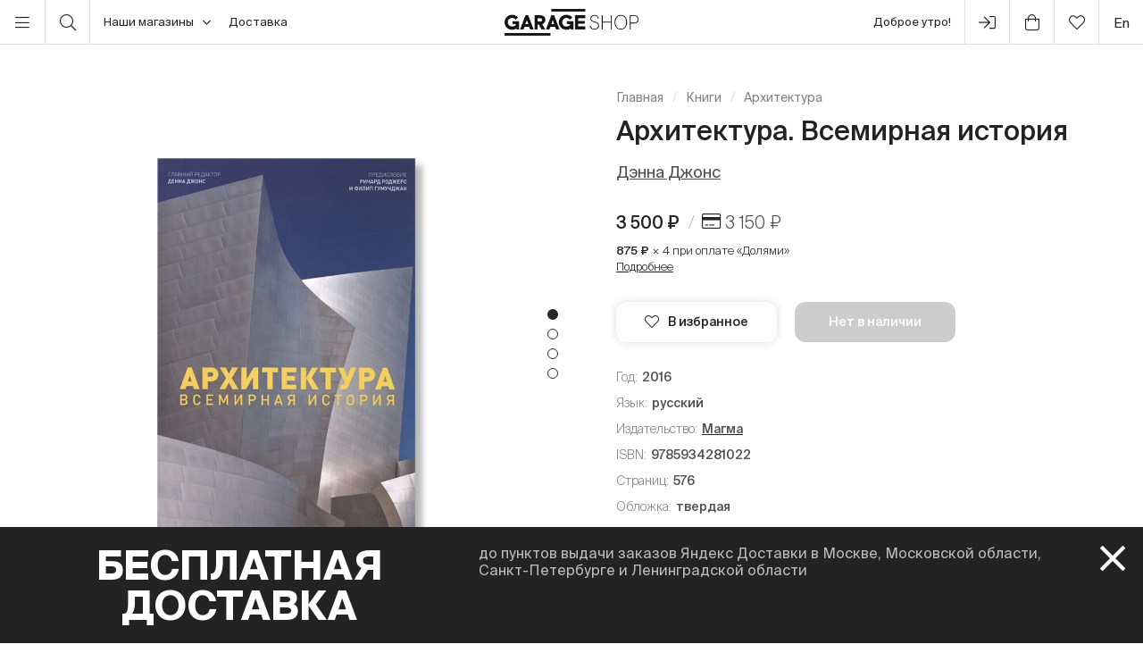

--- FILE ---
content_type: text/html; charset=UTF-8
request_url: https://shop.garagemca.org/ru/books/architecture/architecture-the-whole-story-4101.html
body_size: 23479
content:
<!DOCTYPE html>
<html lang="ru">
<head>
    <!-- Top.Mail.Ru counter -->
    <script type="text/javascript">
        var _tmr = window._tmr || (window._tmr = []);
        _tmr.push({id: "3583660", type: "pageView", start: (new Date()).getTime()});
        (function (d, w, id) {
            if (d.getElementById(id)) return;
            var ts = d.createElement("script"); ts.type = "text/javascript"; ts.async = true; ts.id = id;
            ts.src = "https://top-fwz1.mail.ru/js/code.js";
            var f = function () {var s = d.getElementsByTagName("script")[0]; s.parentNode.insertBefore(ts, s);};
            if (w.opera == "[object Opera]") { d.addEventListener("DOMContentLoaded", f, false); } else { f(); }
        })(document, window, "tmr-code");
    </script>
    <noscript><div><img src="https://top-fwz1.mail.ru/counter?id=3583660;js=na" style="position:absolute;left:-9999px;" alt="Top.Mail.Ru" /></div></noscript>
    <!-- /Top.Mail.Ru counter -->

    <meta charset="UTF-8">
    <meta http-equiv="X-UA-Compatible" content="IE=edge">
    <meta name="viewport" content="width=device-width, initial-scale=1, maximum-scale=1" />
    <meta name="facebook-domain-verification" content="jb7026weep05r3on57pqdm2jvxtl8b" />
    <meta name="csrf-param" content="_csrf">
<meta name="csrf-token" content="X1gupa_6undPPd24m7M5mmuAr1MFL2_b2FKJSeIJKI1mIFj3xY7_Wgl16u348HP2CPD2JXNOAL2bJvED0ERQ5w==">
    <title>Архитектура. Всемирная история | Архитектура | купить книги в магазине Музея «Гараж»</title>

    <link rel="icon" type="image/svg+xml" href="/static/img/favicon/favicon.svg">
    <link rel="apple-touch-icon" sizes="180x180" href="/static/img/favicon/apple-touch-icon.png">
    <link rel="icon" type="image/png" sizes="32x32" href="/static/img/favicon/favicon-32x32.png">
    <link rel="icon" type="image/png" sizes="16x16" href="/static/img/favicon/favicon-16x16.png">
    <link rel="shortcut icon" href="/static/img/favicon/favicon.ico">

    <meta property="og:title" content="Архитектура. Всемирная история | Архитектура | купить книги в магазине Музея «Гараж»">
<meta property="og:site_name" content="Garage Shop">
<meta property="og:url" content="https://shop.garagemca.org/ru/">
<meta property="og:type" content="website">
<meta property="og:locale" content="ru">
<meta property="og:description" content="Архитектура. Всемирная история в разделе Архитектура по выгодным ценам с бесплатной доставкой. Большой выбор книг и сувениров в магазине Музея «Гараж».">
<meta property="og:image" content="https://shop.garagemca.org/thumbs/d5/all_files-2f65-2f6597_c285b8661e4c864243af146a264c1633fb710f52.png_ogImage_.png">
<meta name="title" content="Архитектура. Всемирная история | Архитектура | купить книги в магазине Музея «Гараж»">
<meta name="description" content="Архитектура. Всемирная история в разделе Архитектура по выгодным ценам с бесплатной доставкой. Большой выбор книг и сувениров в магазине Музея «Гараж».">
<link href="/assets/css-compress/40acbd8f4c0f0ce506455b175de18c7b.css?v=1764057570" rel="stylesheet">
<script>var GarageDataLayer={"user_type":"guest","site_language":"ru","currency":"RUB","items":[],"cart":[]};</script>    <link rel="preload" as="font" crossorigin="crossorigin" type="font/woff2" href="/static/fonts/SuisseIntl-Regular.woff2"/>
    <link rel="preload" as="font" crossorigin="crossorigin" type="font/woff2" href="/static/fonts/SuisseIntl-Medium.woff2"/>
    <link rel="preload" as="font" crossorigin="crossorigin" type="font/woff2" href="/static/fonts/SuisseIntl-Light.woff2"/>
    <link rel="preload" as="font" crossorigin="crossorigin" type="font/woff2" href="/static/fonts/SuisseIntl-Bold.woff2"/>
    <link rel="preload" as="font" crossorigin="crossorigin" type="font/woff" href="/static/fonts/icons.ttf?1"/>

            <script type="text/javascript">!function(){var t=document.createElement("script");t.type="text/javascript",t.async=!0,t.src='https://vk.com/js/api/openapi.js?169',t.onload=function(){VK.Retargeting.Init("VK-RTRG-1452417-ZfsX"),VK.Retargeting.Hit()},document.head.appendChild(t)}();</script><noscript><img src="https://vk.com/rtrg?p=VK-RTRG-1452417-ZfsX" style="position:fixed; left:-999px;" alt=""/></noscript>
    
    </head>
<body>
<script>var customerModalEncrypted="H\/bmBhgmR39hj\/mNixnQKWBmKhnoKATcrhgDGsbNzsgUGs2cGWIfB\/pmKoS1Hwrhr\/bNB\/acj\/mNixn9lOnZKAS9Hwr053k6rLJ2H\/bmBhgLK\/pXjX9hB\/Z9K\/qcl35hHcxw9Gsu7cx9HxIDlsGtr30oKATcr\/ZDHwTLBse9KWnZjhr2GOe9lOIfHwr7jdq7GOeLKASfBxINGWe7BOy9zW07RWZfzOyZB1r2KOS9l\/IDHwT6KAe9rhgDGsbNzsgUGs2tr30mKdgnBxg9isgZHwT+lObDROJhr\/yNKOqIrZILjATorhgWGO0nRP9hO3pdBsgNsXRnKobuq\/u1e\/9APPScKsSgjLpebD61sWr1bDc8qWSTwDcT5OnTbo+XipDAsnBdK3aWBP59MaNu5Deub3T8OayHuq61GDmWbqu6bSTbesjIHwrtr30DlsG2GW0NjA5IroR7jo9cGo07GWQhHhkYR\/ZWr\/eQGseXHwToKATczO0mKoq2GWIQzs20rLJ2H\/bmBhgLK\/pXjX9hRoI1KwndjoInjxgolOSQRxnLBse9KWnZjhnQKWBmKhg1RspnlsTZRxrtr30mKdgnBxg9isgZHwT9RsN9rhgmR39hGASXB\/IcRsrcK\/IdlOJhr\/eQGseXHwToKATczOe7Kdb1KW6hr\/yNKOqIroenjAb7KOS1OW07RWZfswr2j\/0NGWS+KW0DRsrIrDqcKOpmKxr2GsS9KWe7KsgQRsbZHwT7RoGhr\/pnB\/IoKWenj1gNjoZNzsTZjsSmjoSDHwT9jdSZrLJYR\/ZWr\/eQGseXHwT+RO06zOTQKWeVrLJYzWbmBLJ2HxIDlsGtr367R\/ZWHhkYR\/ZWr\/eQGseXHwToKATczO0mKoq2GWIQzs20rLJ2H\/TnBFb7Khg9isgZHwTXBOTclsuhr\/eQGseXHwThB\/J2K\/ZdlFu2GdbfzO07RWZfrLJYlwgLK\/pXjX9hlOe7KhnfRsN9zse9RskhHL67lPCuZex69z7bLe\/r9zqYzWTnBFb7KLJ2HxIDlsGtr367R\/ZWHhkYzWR7jo9tHxIDlsG";
var base64ShuffledSymbols="lKjBiv2NhLDZod+mUVQcf7601Xkgx3ap\/FrT8z5eMHubwPqSOsGR9nWAJyECYIt4";</script>

<!-- Top.Mail.Ru counter -->
<script type="text/javascript">
var _tmr = window._tmr || (window._tmr = []);
_tmr.push({id: "3527226", type: "pageView", start: (new Date()).getTime()});
(function (d, w, id) {
  if (d.getElementById(id)) return;
  var ts = d.createElement("script"); ts.type = "text/javascript"; ts.async = true; ts.id = id;
  ts.src = "https://top-fwz1.mail.ru/js/code.js";
  var f = function () {var s = d.getElementsByTagName("script")[0]; s.parentNode.insertBefore(ts, s);};
  if (w.opera == "[object Opera]") { d.addEventListener("DOMContentLoaded", f, false); } else { f(); }
})(document, window, "tmr-code");
</script>
<noscript><div><img src="https://top-fwz1.mail.ru/counter?id=3527226;js=na" style="position:absolute;left:-9999px;" alt="Top.Mail.Ru" /></div></noscript>
<!-- /Top.Mail.Ru counter →-->

<script>
    window.getGreetingText = function () {
        let currentTime = ('0' + (new Date()).getHours()).slice(-2) + ':' + ('0' + (new Date()).getMinutes()).slice(-2);
        let text = 'Доброй ночи';

        if (currentTime >= '05:00' && currentTime <= '11:45') text = 'Доброе утро';
        if (currentTime >= '11:46' && currentTime <= '17:59') text = 'Добрый день';
        if (currentTime >= '18:00' && currentTime <= '23:29') text = 'Добрый вечер'

        return text;
    }
</script>

<div class="header">
    <div class="container full-width">
        <div class="left-bar">
            <div class="menu">
                <button class="open-menu"><i class="icon-bars"></i></button>
            </div>
            <div class="search">
                <button class="open-search"><i class="icon-search"></i></button>
            </div>
            <div class="delivery">
                <button class="click-tooltip" data-tippy-offset="[50,-5]" data-template="cityTooltip">
                    Наши магазины<i class="icon-angle-down"></i>
                </button>
                <span><a href="/ru/delivery/">Доставка</a></span>
            </div>
        </div>

        <div class="center-bar">
            <div class="logo"><a href="/ru/"><img src="/static/img/logo.png" width="150" height="30" alt="garage-shop"></a></div>
        </div>

        <div class="right-bar">
            <div class="hello">
                <span class="greeting"><script>document.write(window.getGreetingText())</script></span>
                !
            </div>
            <div class="user g-tooltip">
                                    <button type="button" class="modal-open" data-target="#modal-login"><i class="icon-next-step"></i></button>                    <div class="g-tooltip-body">
                       Войти в личный кабинет                    </div>
                            </div>

            <div class="cart g-tooltip">
                                <button type="button" class="open-cart"><i class="icon-shopping-bag"></i><sup></sup></button>                <div class="g-tooltip-body">
                    К оплате: <b class="header-basket-sum">0 ₽</b>
                </div>
            </div>
            <div class="favorites">
                <button class="open-favorite">
                                        <i class="icon-heart"></i><sup></sup>
                </button>
            </div>


            
<div class="lang">
    <a href="/en/books/architecture/architecture-the-whole-story-4101.html">en</a></div>
        </div>
    </div>
</div>


<div class="navigation">
    <div id="dsk-menu" class="main-menu masonry">
            <ul class="menu-first-level grid">
                            <li class="grid-item first-level-parent">
                    <a class="active" href="/ru/books/">Книги</a>
                                            <ul class="menu-second-level">
                                                            <li class=" ">
                                    <a class=" highlight" href="/ru/books/garage-publications/">Издательская программа Музея «Гараж»</a>
                                                                    </li>
                                                            <li class="second-level-parent ">
                                    <a class="">Искусство </a>
                                                                            <ul class="menu-third-level">
                                            <li>
                                                <a href="/ru/books/art/">Все</a>                                            </li>
                                                                                            <li>
                                                    <a href="/ru/books/art/museum-studies/">Музеология</a>                                                </li>
                                                                                            <li>
                                                    <a href="/ru/books/art/history-and-theory/">История и теория </a>                                                </li>
                                                                                            <li>
                                                    <a href="/ru/books/art/albums/">Альбомы</a>                                                </li>
                                                                                            <li>
                                                    <a href="/ru/books/art/biographies-and-memoirs/">Биографии и мемуары</a>                                                </li>
                                                                                            <li>
                                                    <a href="/ru/books/art/art-in-fiction/">Искусство в художественной литературе</a>                                                </li>
                                                                                    </ul>
                                                                    </li>
                                                            <li class=" ">
                                    <a class="active" href="/ru/books/architecture/">Архитектура</a>
                                                                    </li>
                                                            <li class="second-level-parent ">
                                    <a class="">Дизайн</a>
                                                                            <ul class="menu-third-level">
                                            <li>
                                                <a href="/ru/books/design/">Все</a>                                            </li>
                                                                                            <li>
                                                    <a href="/ru/books/design/interior/">Дизайн интерьера </a>                                                </li>
                                                                                            <li>
                                                    <a href="/ru/books/design/landscape-design/">Ландшафтный дизайн</a>                                                </li>
                                                                                            <li>
                                                    <a href="/ru/books/design/product-design/">Промышленный дизайн</a>                                                </li>
                                                                                            <li>
                                                    <a href="/ru/books/design/graphic-design/">Графический дизайн </a>                                                </li>
                                                                                            <li>
                                                    <a href="/ru/books/design/general-design/">История и теория дизайна</a>                                                </li>
                                                                                    </ul>
                                                                    </li>
                                                            <li class=" ">
                                    <a class="" href="/ru/books/photography/">Фотография</a>
                                                                    </li>
                                                            <li class=" ">
                                    <a class="" href="/ru/books/fashion/">Мода</a>
                                                                    </li>
                                                            <li class=" ">
                                    <a class="" href="/ru/books/cinema-and-theater/">Кино и театр</a>
                                                                    </li>
                                                            <li class=" ">
                                    <a class="" href="/ru/books/culture/">Культура</a>
                                                                    </li>
                                                            <li class=" ">
                                    <a class="" href="/ru/books/music/">Музыка</a>
                                                                    </li>
                                                            <li class=" ">
                                    <a class="" href="/ru/books/fiction/">Художественная литература</a>
                                                                    </li>
                                                            <li class=" ">
                                    <a class="" href="/ru/books/comics-and-graphic-novels/">Комиксы и графические романы</a>
                                                                    </li>
                                                            <li class=" ">
                                    <a class="" href="/ru/books/biography/">Биографии</a>
                                                                    </li>
                                                            <li class="second-level-parent ">
                                    <a class="">Для детей</a>
                                                                            <ul class="menu-third-level">
                                            <li>
                                                <a href="/ru/books/for-children/">Все</a>                                            </li>
                                                                                            <li>
                                                    <a href="/ru/books/for-children/fiction/">Художественная литература</a>                                                </li>
                                                                                            <li>
                                                    <a href="/ru/books/for-children/education-and-hobbies/">Обучение и хобби</a>                                                </li>
                                                                                            <li>
                                                    <a href="/ru/books/for-children/psychology/">Психология</a>                                                </li>
                                                                                            <li>
                                                    <a href="/ru/books/for-children/comics-and-graphic-novels/">Комиксы и графические романы</a>                                                </li>
                                                                                    </ul>
                                                                    </li>
                                                            <li class=" ">
                                    <a class="" href="/ru/books/non-fiction/">Нон-фикшн</a>
                                                                    </li>
                                                            <li class="second-level-parent ">
                                    <a class="">Хобби</a>
                                                                            <ul class="menu-third-level">
                                            <li>
                                                <a href="/ru/books/hobbies/">Все</a>                                            </li>
                                                                                            <li>
                                                    <a href="/ru/books/hobbies/cooking/">Кулинария</a>                                                </li>
                                                                                            <li>
                                                    <a href="/ru/books/hobbies/travelling/">Путешествия</a>                                                </li>
                                                                                            <li>
                                                    <a href="/ru/books/hobbies/creativity/">Творчество</a>                                                </li>
                                                                                            <li>
                                                    <a href="/ru/books/hobbies/art-of-writing/">Писательство</a>                                                </li>
                                                                                    </ul>
                                                                    </li>
                                                            <li class=" ">
                                    <a class="" href="/ru/books/magazines-and-newspapers/">Журналы и газеты</a>
                                                                    </li>
                                                            <li class=" ">
                                    <a class="" href="/ru/books/esoterica/">Эзотерика</a>
                                                                    </li>
                                                            <li class=" ">
                                    <a class="" href="/ru/books/bookinistry/">Букинистика</a>
                                                                    </li>
                                                            <li class=" offset">
                                    <a class="" href="/ru/books/digital-books/">Цифровые книги</a>
                                                                    </li>
                                                    </ul>
                                    </li>
                            <li class="grid-item first-level-parent">
                    <a href="/ru/gifts/">Сувениры и подарки</a>
                                            <ul class="menu-second-level">
                                                            <li class=" ">
                                    <a class="" href="/ru/gifts/sale/">Распродажа</a>
                                                                    </li>
                                                            <li class=" ">
                                    <a class="" href="/ru/gifts/gift-certificates/">Подарочные сертификаты</a>
                                                                    </li>
                                                            <li class=" ">
                                    <a class="" href="/ru/gifts/gift-wrap/">Подарочная упаковка</a>
                                                                    </li>
                                                            <li class="second-level-parent ">
                                    <a class="">Одежда</a>
                                                                            <ul class="menu-third-level">
                                            <li>
                                                <a href="/ru/gifts/clothes/">Все</a>                                            </li>
                                                                                            <li>
                                                    <a href="/ru/gifts/clothes/t-shirts/">Футболки</a>                                                </li>
                                                                                            <li>
                                                    <a href="/ru/gifts/clothes/sweatshirts/">Толстовки</a>                                                </li>
                                                                                    </ul>
                                                                    </li>
                                                            <li class=" ">
                                    <a class="" href="/ru/gifts/accessories/">Аксессуары</a>
                                                                    </li>
                                                            <li class=" ">
                                    <a class="" href="/ru/gifts/bags/">Сумки</a>
                                                                    </li>
                                                            <li class=" ">
                                    <a class="" href="/ru/gifts/stickers/">Наклейки</a>
                                                                    </li>
                                                            <li class=" ">
                                    <a class="" href="/ru/gifts/jewelry/">Украшения</a>
                                                                    </li>
                                                            <li class=" ">
                                    <a class="" href="/ru/gifts/for-the-home/">Для дома</a>
                                                                    </li>
                                                            <li class="second-level-parent ">
                                    <a class="">Канцелярия</a>
                                                                            <ul class="menu-third-level">
                                            <li>
                                                <a href="/ru/gifts/stationery/">Все</a>                                            </li>
                                                                                            <li>
                                                    <a href="/ru/gifts/stationery/notebooks-and-sketchbooks/">Блокноты и скетчбуки</a>                                                </li>
                                                                                            <li>
                                                    <a href="/ru/gifts/stationery/pencils-and-pens/">Карандаши и ручки</a>                                                </li>
                                                                                            <li>
                                                    <a href="/ru/gifts/stationery/files/">Папки</a>                                                </li>
                                                                                    </ul>
                                                                    </li>
                                                            <li class=" ">
                                    <a class="" href="/ru/gifts/lollipops/">Леденцы</a>
                                                                    </li>
                                                            <li class=" ">
                                    <a class="" href="/ru/gifts/cards/">Открытки</a>
                                                                    </li>
                                                            <li class=" ">
                                    <a class="" href="/ru/gifts/games/">Игры</a>
                                                                    </li>
                                                            <li class=" ">
                                    <a class="" href="/ru/gifts/for-children/">Для детей</a>
                                                                    </li>
                                                            <li class=" ">
                                    <a class="" href="/ru/gifts/badges/">Значки</a>
                                                                    </li>
                                                            <li class=" ">
                                    <a class="" href="/ru/gifts/posters/">Постеры</a>
                                                                    </li>
                                                            <li class=" ">
                                    <a class="" href="/ru/gifts/phone-cases/">Чехлы для телефонов</a>
                                                                    </li>
                                                            <li class=" ">
                                    <a class="" href="/ru/gifts/magnets/">Магниты</a>
                                                                    </li>
                                                            <li class=" ">
                                    <a class="" href="/ru/gifts/masks/">Маски</a>
                                                                    </li>
                                                    </ul>
                                    </li>
                            <li class="grid-item first-level-parent">
                    <a href="/ru/collections/">Коллекции</a>
                                            <ul class="menu-second-level">
                                                            <li class=" ">
                                    <a class="" href="/ru/collections/winter-collection/">ЗИМНЯЯ КОЛЛЕКЦИЯ </a>
                                                                    </li>
                                                            <li class=" ">
                                    <a class="" href="/ru/collections/objects-series-no-1-for-narkomfin-building/">Серия объектов № 1 для Дома Наркомфина</a>
                                                                    </li>
                                                            <li class=" ">
                                    <a class="" href="/ru/collections/sew-dept/">Музей современного искусства «Гараж» × Sew Dept </a>
                                                                    </li>
                                                            <li class=" ">
                                    <a class="" href="/ru/collections/narkomfin--mineral-weather/">Дом Наркомфина × Mineral Weather</a>
                                                                    </li>
                                                            <li class=" ">
                                    <a class="" href="/ru/collections/narkomfin--aadre/">Дом Наркомфина × AADRE</a>
                                                                    </li>
                                                            <li class=" ">
                                    <a class="" href="/ru/collections/solutions/">Лимитированная коллекция Музея современного искусства «Гараж» и творческого объединения .solutions</a>
                                                                    </li>
                                                            <li class=" ">
                                    <a class="" href="/ru/collections/garage--chandelier/">GARAGE × Люстра</a>
                                                                    </li>
                                                            <li class=" ">
                                    <a class="" href="/ru/collections/malyshki-1822/">Малышки 18:22</a>
                                                                    </li>
                                                            <li class=" ">
                                    <a class="" href="/ru/collections/world-gone-by/">Ушедший мир</a>
                                                                    </li>
                                                            <li class=" ">
                                    <a class="" href="/ru/collections/thomas-demand-mirror-without-memory/">Томас Деманд «Зеркало без памяти»</a>
                                                                    </li>
                                                            <li class=" ">
                                    <a class="" href="/ru/collections/special-collection-garage-academy/">Специальная коллекция «GARAGE ACADEMY»</a>
                                                                    </li>
                                                            <li class="second-level-parent ">
                                    <a class="">Архив коллекций</a>
                                                                            <ul class="menu-third-level">
                                            <li>
                                                <a href="/ru/collections/collections-archive/">Все</a>                                            </li>
                                                                                            <li>
                                                    <a href="/ru/collections/collections-archive/silver-jewelry-collection/">Коллекция украшений из серебра</a>                                                </li>
                                                                                            <li>
                                                    <a href="/ru/collections/collections-archive/leta--garage/">LETA × GARAGE</a>                                                </li>
                                                                                            <li>
                                                    <a href="/ru/collections/collections-archive/garage-10th-anniversary/">10-летие Музея</a>                                                </li>
                                                                                            <li>
                                                    <a href="/ru/collections/collections-archive/boris-matrosov/">Борис Матросов</a>                                                </li>
                                                                                            <li>
                                                    <a href="/ru/collections/collections-archive/damin-ortega-the-modern-garden/">Дамиан Ортега «Современный сад» </a>                                                </li>
                                                                                            <li>
                                                    <a href="/ru/collections/collections-archive/juergen-teller-zittern-auf-dem-sofa/">Юрген Теллер «Мандраж на диване»</a>                                                </li>
                                                                                            <li>
                                                    <a href="/ru/collections/collections-archive/takashi-murakami-under-the-radiation-falls/">Такаси Мураками «Будет ласковый дождь» </a>                                                </li>
                                                                                            <li>
                                                    <a href="/ru/collections/collections-archive/raymond-pettibon-the-cloud-of-misreading/">Реймонд Петтибон «Облако ложного прочтения»</a>                                                </li>
                                                                                            <li>
                                                    <a href="/ru/collections/collections-archive/david-adjaye-form-heft-material/">Дэвид Аджайе: форма, масса, материал</a>                                                </li>
                                                                                            <li>
                                                    <a href="/ru/collections/collections-archive/proof-francisco-goya-sergei-eisenstein-robert-longo/">«Свидетельства»: Франсиско Гойя, Сергей Эйзенштейн, Роберт Лонго</a>                                                </li>
                                                                                            <li>
                                                    <a href="/ru/collections/collections-archive/ugo-rondinone-your-age-and-my-age-and-the-age-of-the-rainbow/">Уго Рондиноне «Твой возраст и мой возраст и возраст радуги»</a>                                                </li>
                                                                                            <li>
                                                    <a href="/ru/collections/collections-archive/urs-fischer-small-axe/">Урс Фишер «Маленький топор»</a>                                                </li>
                                                                                            <li>
                                                    <a href="/ru/collections/collections-archive/the-fabric-of-felicity/">Ткань процветания</a>                                                </li>
                                                                                            <li>
                                                    <a href="/ru/collections/collections-archive/louise-bourgeois-structures-of-existence-the-cells/">Луиз Буржуа. Структуры бытия: клетки</a>                                                </li>
                                                                                            <li>
                                                    <a href="/ru/collections/collections-archive/viktor-pivovarov-the-snails-trail/">Виктор Пивоваров «След улитки»</a>                                                </li>
                                                                                            <li>
                                                    <a href="/ru/collections/collections-archive/garage--aded/">Garage × A.D.E.D.</a>                                                </li>
                                                                                            <li>
                                                    <a href="/ru/collections/collections-archive/we-treasure-our-lucid-dreams/">Мы храним наши белые сны</a>                                                </li>
                                                                                            <li>
                                                    <a href="/ru/collections/collections-archive/spirit-labor-duration-difficulty-and-affect/">Служба времени. О природе длительности, преодоления и аффекта</a>                                                </li>
                                                                                            <li>
                                                    <a href="/ru/collections/collections-archive/present-continuous/">Настоящее время, несовершенный вид</a>                                                </li>
                                                                                            <li>
                                                    <a href="/ru/collections/collections-archive/2nd-garage-triennial-of-russian-contemporary-art/">2-я Триеннале «Красивая ночь всех людей»</a>                                                </li>
                                                                                            <li>
                                                    <a href="/ru/collections/collections-archive/rasheed-araeen-a-retrospective/">Рашид Араин. Ретроспектива</a>                                                </li>
                                                                                            <li>
                                                    <a href="/ru/collections/collections-archive/pavel-pepperstein-the-human-as-a-frame-for-the-landscape/">Павел Пепперштейн «Человек как рамка для ландшафта» </a>                                                </li>
                                                                                            <li>
                                                    <a href="/ru/collections/collections-archive/marcel-broodthaers-poetry-and-images/">Марсель Бротарс. Поэзия и образы</a>                                                </li>
                                                                                            <li>
                                                    <a href="/ru/collections/collections-archive/atelier-eb-passer-by/">Atelier E.B «Прохожий»</a>                                                </li>
                                                                                            <li>
                                                    <a href="/ru/collections/collections-archive/the-coming-world-ecology-as-the-new-politics-20302100/">Грядущий мир: экология как новая политика. 2030–2100</a>                                                </li>
                                                                                            <li>
                                                    <a href="/ru/collections/collections-archive/assuming-distance-speculations-fakes-and-predictions-in-the-age-of-the-coronacene/">Выбирая дистанцию: спекуляции, фейки, прогнозы в эпоху коронацена</a>                                                </li>
                                                                                    </ul>
                                                                    </li>
                                                            <li class=" ">
                                    <a class="" href="/ru/collections/new-year-gifts/">Новогодние подарки</a>
                                                                    </li>
                                                            <li class=" offset">
                                    <a class="" href="/ru/collections/garage-basic/">Garage Basic </a>
                                                                    </li>
                                                            <li class=" ">
                                    <a class="" href="/ru/collections/garage-green/">Garage Green</a>
                                                                    </li>
                                                            <li class=" ">
                                    <a class="" href="/ru/collections/garage-endowment-fund/">GARAGE ENDOWMENT FUND</a>
                                                                    </li>
                                                            <li class=" ">
                                    <a class="" href="/ru/collections/garage-cat/">Кот Гараж</a>
                                                                    </li>
                                                            <li class=" ">
                                    <a class="" href="/ru/collections/everything-you-need-for-exploring-the-city/">Все, что нужно для прогулок по городу</a>
                                                                    </li>
                                                            <li class=" ">
                                    <a class="" href="/ru/collections/selected/">Избранное</a>
                                                                    </li>
                                                            <li class=" ">
                                    <a class="" href="/ru/collections/open-storage/">Открытое хранение</a>
                                                                    </li>
                                                    </ul>
                                    </li>
                            <li class="grid-item first-level-parent">
                    <a href="/ru/limited-editions/">Limited Editions</a>
                                            <ul class="menu-second-level">
                                                            <li class=" ">
                                    <a class="" href="/ru/limited-editions/artem-lyapin/">Артем Ляпин</a>
                                                                    </li>
                                                            <li class=" ">
                                    <a class="" href="/ru/limited-editions/mikhail-dobrovolsky/">Михаил Добровольский</a>
                                                                    </li>
                                                            <li class=" ">
                                    <a class="" href="/ru/limited-editions/ulyana-podkorytova-and-masha-yeskina/">Ульяна Подкорытова и Маша Еськина</a>
                                                                    </li>
                                                            <li class=" ">
                                    <a class="" href="/ru/limited-editions/pavel-pepperstein/">Павел Пепперштейн</a>
                                                                    </li>
                                                            <li class=" ">
                                    <a class="" href="/ru/limited-editions/victor-pivovarov/">Виктор Пивоваров</a>
                                                                    </li>
                                                            <li class=" ">
                                    <a class="" href="/ru/limited-editions/anton-kushaev/">Антон Кушаев</a>
                                                                    </li>
                                                            <li class=" ">
                                    <a class="" href="/ru/limited-editions/takashi-murakami/">Такаси Мураками</a>
                                                                    </li>
                                                    </ul>
                                    </li>
                    </ul>
        </div>

    <div id="mbl-menu" class="dl-menuwrapper">
            <ul class="dl-menu">
                            <li>
                    <a class="active">Книги</a>
                                            <ul class="dl-submenu">
                            <li class="dl-back"><a href="#">Назад</a></li>
                            <li>
                                <a class="active" href="/ru/books/">Все</a>                            </li>
                                                            <li>
                                    <a class=" highlight" href="/ru/books/garage-publications/">Издательская программа Музея «Гараж»</a>
                                                                    </li>
                                                            <li>
                                    <a class="">Искусство </a>
                                                                            <ul class="dl-submenu">
                                            <li class="dl-back"><a href="#">Назад</a></li>
                                            <li>
                                                <a href="/ru/books/art/">Все</a>                                            </li>
                                                                                            <li>
                                                    <a href="/ru/books/art/museum-studies/">Музеология</a>                                                </li>
                                                                                            <li>
                                                    <a href="/ru/books/art/history-and-theory/">История и теория </a>                                                </li>
                                                                                            <li>
                                                    <a href="/ru/books/art/albums/">Альбомы</a>                                                </li>
                                                                                            <li>
                                                    <a href="/ru/books/art/biographies-and-memoirs/">Биографии и мемуары</a>                                                </li>
                                                                                            <li>
                                                    <a href="/ru/books/art/art-in-fiction/">Искусство в художественной литературе</a>                                                </li>
                                                                                    </ul>
                                                                    </li>
                                                            <li>
                                    <a class="active" href="/ru/books/architecture/">Архитектура</a>
                                                                    </li>
                                                            <li>
                                    <a class="">Дизайн</a>
                                                                            <ul class="dl-submenu">
                                            <li class="dl-back"><a href="#">Назад</a></li>
                                            <li>
                                                <a href="/ru/books/design/">Все</a>                                            </li>
                                                                                            <li>
                                                    <a href="/ru/books/design/interior/">Дизайн интерьера </a>                                                </li>
                                                                                            <li>
                                                    <a href="/ru/books/design/landscape-design/">Ландшафтный дизайн</a>                                                </li>
                                                                                            <li>
                                                    <a href="/ru/books/design/product-design/">Промышленный дизайн</a>                                                </li>
                                                                                            <li>
                                                    <a href="/ru/books/design/graphic-design/">Графический дизайн </a>                                                </li>
                                                                                            <li>
                                                    <a href="/ru/books/design/general-design/">История и теория дизайна</a>                                                </li>
                                                                                    </ul>
                                                                    </li>
                                                            <li>
                                    <a class="" href="/ru/books/photography/">Фотография</a>
                                                                    </li>
                                                            <li>
                                    <a class="" href="/ru/books/fashion/">Мода</a>
                                                                    </li>
                                                            <li>
                                    <a class="" href="/ru/books/cinema-and-theater/">Кино и театр</a>
                                                                    </li>
                                                            <li>
                                    <a class="" href="/ru/books/culture/">Культура</a>
                                                                    </li>
                                                            <li>
                                    <a class="" href="/ru/books/music/">Музыка</a>
                                                                    </li>
                                                            <li>
                                    <a class="" href="/ru/books/fiction/">Художественная литература</a>
                                                                    </li>
                                                            <li>
                                    <a class="" href="/ru/books/comics-and-graphic-novels/">Комиксы и графические романы</a>
                                                                    </li>
                                                            <li>
                                    <a class="" href="/ru/books/biography/">Биографии</a>
                                                                    </li>
                                                            <li>
                                    <a class="">Для детей</a>
                                                                            <ul class="dl-submenu">
                                            <li class="dl-back"><a href="#">Назад</a></li>
                                            <li>
                                                <a href="/ru/books/for-children/">Все</a>                                            </li>
                                                                                            <li>
                                                    <a href="/ru/books/for-children/fiction/">Художественная литература</a>                                                </li>
                                                                                            <li>
                                                    <a href="/ru/books/for-children/education-and-hobbies/">Обучение и хобби</a>                                                </li>
                                                                                            <li>
                                                    <a href="/ru/books/for-children/psychology/">Психология</a>                                                </li>
                                                                                            <li>
                                                    <a href="/ru/books/for-children/comics-and-graphic-novels/">Комиксы и графические романы</a>                                                </li>
                                                                                    </ul>
                                                                    </li>
                                                            <li>
                                    <a class="" href="/ru/books/non-fiction/">Нон-фикшн</a>
                                                                    </li>
                                                            <li>
                                    <a class="">Хобби</a>
                                                                            <ul class="dl-submenu">
                                            <li class="dl-back"><a href="#">Назад</a></li>
                                            <li>
                                                <a href="/ru/books/hobbies/">Все</a>                                            </li>
                                                                                            <li>
                                                    <a href="/ru/books/hobbies/cooking/">Кулинария</a>                                                </li>
                                                                                            <li>
                                                    <a href="/ru/books/hobbies/travelling/">Путешествия</a>                                                </li>
                                                                                            <li>
                                                    <a href="/ru/books/hobbies/creativity/">Творчество</a>                                                </li>
                                                                                            <li>
                                                    <a href="/ru/books/hobbies/art-of-writing/">Писательство</a>                                                </li>
                                                                                    </ul>
                                                                    </li>
                                                            <li>
                                    <a class="" href="/ru/books/magazines-and-newspapers/">Журналы и газеты</a>
                                                                    </li>
                                                            <li>
                                    <a class="" href="/ru/books/esoterica/">Эзотерика</a>
                                                                    </li>
                                                            <li>
                                    <a class="" href="/ru/books/bookinistry/">Букинистика</a>
                                                                    </li>
                                                            <li>
                                    <a class="" href="/ru/books/digital-books/">Цифровые книги</a>
                                                                    </li>
                                                    </ul>
                                    </li>
                            <li>
                    <a>Сувениры и подарки</a>
                                            <ul class="dl-submenu">
                            <li class="dl-back"><a href="#">Назад</a></li>
                            <li>
                                <a href="/ru/gifts/">Все</a>                            </li>
                                                            <li>
                                    <a class="" href="/ru/gifts/sale/">Распродажа</a>
                                                                    </li>
                                                            <li>
                                    <a class="" href="/ru/gifts/gift-certificates/">Подарочные сертификаты</a>
                                                                    </li>
                                                            <li>
                                    <a class="" href="/ru/gifts/gift-wrap/">Подарочная упаковка</a>
                                                                    </li>
                                                            <li>
                                    <a class="">Одежда</a>
                                                                            <ul class="dl-submenu">
                                            <li class="dl-back"><a href="#">Назад</a></li>
                                            <li>
                                                <a href="/ru/gifts/clothes/">Все</a>                                            </li>
                                                                                            <li>
                                                    <a href="/ru/gifts/clothes/t-shirts/">Футболки</a>                                                </li>
                                                                                            <li>
                                                    <a href="/ru/gifts/clothes/sweatshirts/">Толстовки</a>                                                </li>
                                                                                    </ul>
                                                                    </li>
                                                            <li>
                                    <a class="" href="/ru/gifts/accessories/">Аксессуары</a>
                                                                    </li>
                                                            <li>
                                    <a class="" href="/ru/gifts/bags/">Сумки</a>
                                                                    </li>
                                                            <li>
                                    <a class="" href="/ru/gifts/stickers/">Наклейки</a>
                                                                    </li>
                                                            <li>
                                    <a class="" href="/ru/gifts/jewelry/">Украшения</a>
                                                                    </li>
                                                            <li>
                                    <a class="" href="/ru/gifts/for-the-home/">Для дома</a>
                                                                    </li>
                                                            <li>
                                    <a class="">Канцелярия</a>
                                                                            <ul class="dl-submenu">
                                            <li class="dl-back"><a href="#">Назад</a></li>
                                            <li>
                                                <a href="/ru/gifts/stationery/">Все</a>                                            </li>
                                                                                            <li>
                                                    <a href="/ru/gifts/stationery/notebooks-and-sketchbooks/">Блокноты и скетчбуки</a>                                                </li>
                                                                                            <li>
                                                    <a href="/ru/gifts/stationery/pencils-and-pens/">Карандаши и ручки</a>                                                </li>
                                                                                            <li>
                                                    <a href="/ru/gifts/stationery/files/">Папки</a>                                                </li>
                                                                                    </ul>
                                                                    </li>
                                                            <li>
                                    <a class="" href="/ru/gifts/lollipops/">Леденцы</a>
                                                                    </li>
                                                            <li>
                                    <a class="" href="/ru/gifts/cards/">Открытки</a>
                                                                    </li>
                                                            <li>
                                    <a class="" href="/ru/gifts/games/">Игры</a>
                                                                    </li>
                                                            <li>
                                    <a class="" href="/ru/gifts/for-children/">Для детей</a>
                                                                    </li>
                                                            <li>
                                    <a class="" href="/ru/gifts/badges/">Значки</a>
                                                                    </li>
                                                            <li>
                                    <a class="" href="/ru/gifts/posters/">Постеры</a>
                                                                    </li>
                                                            <li>
                                    <a class="" href="/ru/gifts/phone-cases/">Чехлы для телефонов</a>
                                                                    </li>
                                                            <li>
                                    <a class="" href="/ru/gifts/magnets/">Магниты</a>
                                                                    </li>
                                                            <li>
                                    <a class="" href="/ru/gifts/masks/">Маски</a>
                                                                    </li>
                                                    </ul>
                                    </li>
                            <li>
                    <a>Коллекции</a>
                                            <ul class="dl-submenu">
                            <li class="dl-back"><a href="#">Назад</a></li>
                            <li>
                                <a href="/ru/collections/">Все</a>                            </li>
                                                            <li>
                                    <a class="" href="/ru/collections/winter-collection/">ЗИМНЯЯ КОЛЛЕКЦИЯ </a>
                                                                    </li>
                                                            <li>
                                    <a class="" href="/ru/collections/objects-series-no-1-for-narkomfin-building/">Серия объектов № 1 для Дома Наркомфина</a>
                                                                    </li>
                                                            <li>
                                    <a class="" href="/ru/collections/sew-dept/">Музей современного искусства «Гараж» × Sew Dept </a>
                                                                    </li>
                                                            <li>
                                    <a class="" href="/ru/collections/narkomfin--mineral-weather/">Дом Наркомфина × Mineral Weather</a>
                                                                    </li>
                                                            <li>
                                    <a class="" href="/ru/collections/narkomfin--aadre/">Дом Наркомфина × AADRE</a>
                                                                    </li>
                                                            <li>
                                    <a class="" href="/ru/collections/solutions/">Лимитированная коллекция Музея современного искусства «Гараж» и творческого объединения .solutions</a>
                                                                    </li>
                                                            <li>
                                    <a class="" href="/ru/collections/garage--chandelier/">GARAGE × Люстра</a>
                                                                    </li>
                                                            <li>
                                    <a class="" href="/ru/collections/malyshki-1822/">Малышки 18:22</a>
                                                                    </li>
                                                            <li>
                                    <a class="" href="/ru/collections/world-gone-by/">Ушедший мир</a>
                                                                    </li>
                                                            <li>
                                    <a class="" href="/ru/collections/thomas-demand-mirror-without-memory/">Томас Деманд «Зеркало без памяти»</a>
                                                                    </li>
                                                            <li>
                                    <a class="" href="/ru/collections/special-collection-garage-academy/">Специальная коллекция «GARAGE ACADEMY»</a>
                                                                    </li>
                                                            <li>
                                    <a class="">Архив коллекций</a>
                                                                            <ul class="dl-submenu">
                                            <li class="dl-back"><a href="#">Назад</a></li>
                                            <li>
                                                <a href="/ru/collections/collections-archive/">Все</a>                                            </li>
                                                                                            <li>
                                                    <a href="/ru/collections/collections-archive/silver-jewelry-collection/">Коллекция украшений из серебра</a>                                                </li>
                                                                                            <li>
                                                    <a href="/ru/collections/collections-archive/leta--garage/">LETA × GARAGE</a>                                                </li>
                                                                                            <li>
                                                    <a href="/ru/collections/collections-archive/garage-10th-anniversary/">10-летие Музея</a>                                                </li>
                                                                                            <li>
                                                    <a href="/ru/collections/collections-archive/boris-matrosov/">Борис Матросов</a>                                                </li>
                                                                                            <li>
                                                    <a href="/ru/collections/collections-archive/damin-ortega-the-modern-garden/">Дамиан Ортега «Современный сад» </a>                                                </li>
                                                                                            <li>
                                                    <a href="/ru/collections/collections-archive/juergen-teller-zittern-auf-dem-sofa/">Юрген Теллер «Мандраж на диване»</a>                                                </li>
                                                                                            <li>
                                                    <a href="/ru/collections/collections-archive/takashi-murakami-under-the-radiation-falls/">Такаси Мураками «Будет ласковый дождь» </a>                                                </li>
                                                                                            <li>
                                                    <a href="/ru/collections/collections-archive/raymond-pettibon-the-cloud-of-misreading/">Реймонд Петтибон «Облако ложного прочтения»</a>                                                </li>
                                                                                            <li>
                                                    <a href="/ru/collections/collections-archive/david-adjaye-form-heft-material/">Дэвид Аджайе: форма, масса, материал</a>                                                </li>
                                                                                            <li>
                                                    <a href="/ru/collections/collections-archive/proof-francisco-goya-sergei-eisenstein-robert-longo/">«Свидетельства»: Франсиско Гойя, Сергей Эйзенштейн, Роберт Лонго</a>                                                </li>
                                                                                            <li>
                                                    <a href="/ru/collections/collections-archive/ugo-rondinone-your-age-and-my-age-and-the-age-of-the-rainbow/">Уго Рондиноне «Твой возраст и мой возраст и возраст радуги»</a>                                                </li>
                                                                                            <li>
                                                    <a href="/ru/collections/collections-archive/urs-fischer-small-axe/">Урс Фишер «Маленький топор»</a>                                                </li>
                                                                                            <li>
                                                    <a href="/ru/collections/collections-archive/the-fabric-of-felicity/">Ткань процветания</a>                                                </li>
                                                                                            <li>
                                                    <a href="/ru/collections/collections-archive/louise-bourgeois-structures-of-existence-the-cells/">Луиз Буржуа. Структуры бытия: клетки</a>                                                </li>
                                                                                            <li>
                                                    <a href="/ru/collections/collections-archive/viktor-pivovarov-the-snails-trail/">Виктор Пивоваров «След улитки»</a>                                                </li>
                                                                                            <li>
                                                    <a href="/ru/collections/collections-archive/garage--aded/">Garage × A.D.E.D.</a>                                                </li>
                                                                                            <li>
                                                    <a href="/ru/collections/collections-archive/we-treasure-our-lucid-dreams/">Мы храним наши белые сны</a>                                                </li>
                                                                                            <li>
                                                    <a href="/ru/collections/collections-archive/spirit-labor-duration-difficulty-and-affect/">Служба времени. О природе длительности, преодоления и аффекта</a>                                                </li>
                                                                                            <li>
                                                    <a href="/ru/collections/collections-archive/present-continuous/">Настоящее время, несовершенный вид</a>                                                </li>
                                                                                            <li>
                                                    <a href="/ru/collections/collections-archive/2nd-garage-triennial-of-russian-contemporary-art/">2-я Триеннале «Красивая ночь всех людей»</a>                                                </li>
                                                                                            <li>
                                                    <a href="/ru/collections/collections-archive/rasheed-araeen-a-retrospective/">Рашид Араин. Ретроспектива</a>                                                </li>
                                                                                            <li>
                                                    <a href="/ru/collections/collections-archive/pavel-pepperstein-the-human-as-a-frame-for-the-landscape/">Павел Пепперштейн «Человек как рамка для ландшафта» </a>                                                </li>
                                                                                            <li>
                                                    <a href="/ru/collections/collections-archive/marcel-broodthaers-poetry-and-images/">Марсель Бротарс. Поэзия и образы</a>                                                </li>
                                                                                            <li>
                                                    <a href="/ru/collections/collections-archive/atelier-eb-passer-by/">Atelier E.B «Прохожий»</a>                                                </li>
                                                                                            <li>
                                                    <a href="/ru/collections/collections-archive/the-coming-world-ecology-as-the-new-politics-20302100/">Грядущий мир: экология как новая политика. 2030–2100</a>                                                </li>
                                                                                            <li>
                                                    <a href="/ru/collections/collections-archive/assuming-distance-speculations-fakes-and-predictions-in-the-age-of-the-coronacene/">Выбирая дистанцию: спекуляции, фейки, прогнозы в эпоху коронацена</a>                                                </li>
                                                                                    </ul>
                                                                    </li>
                                                            <li>
                                    <a class="" href="/ru/collections/new-year-gifts/">Новогодние подарки</a>
                                                                    </li>
                                                            <li>
                                    <a class="" href="/ru/collections/garage-basic/">Garage Basic </a>
                                                                    </li>
                                                            <li>
                                    <a class="" href="/ru/collections/garage-green/">Garage Green</a>
                                                                    </li>
                                                            <li>
                                    <a class="" href="/ru/collections/garage-endowment-fund/">GARAGE ENDOWMENT FUND</a>
                                                                    </li>
                                                            <li>
                                    <a class="" href="/ru/collections/garage-cat/">Кот Гараж</a>
                                                                    </li>
                                                            <li>
                                    <a class="" href="/ru/collections/everything-you-need-for-exploring-the-city/">Все, что нужно для прогулок по городу</a>
                                                                    </li>
                                                            <li>
                                    <a class="" href="/ru/collections/selected/">Избранное</a>
                                                                    </li>
                                                            <li>
                                    <a class="" href="/ru/collections/open-storage/">Открытое хранение</a>
                                                                    </li>
                                                    </ul>
                                    </li>
                            <li>
                    <a>Limited Editions</a>
                                            <ul class="dl-submenu">
                            <li class="dl-back"><a href="#">Назад</a></li>
                            <li>
                                <a href="/ru/limited-editions/">Все</a>                            </li>
                                                            <li>
                                    <a class="" href="/ru/limited-editions/artem-lyapin/">Артем Ляпин</a>
                                                                    </li>
                                                            <li>
                                    <a class="" href="/ru/limited-editions/mikhail-dobrovolsky/">Михаил Добровольский</a>
                                                                    </li>
                                                            <li>
                                    <a class="" href="/ru/limited-editions/ulyana-podkorytova-and-masha-yeskina/">Ульяна Подкорытова и Маша Еськина</a>
                                                                    </li>
                                                            <li>
                                    <a class="" href="/ru/limited-editions/pavel-pepperstein/">Павел Пепперштейн</a>
                                                                    </li>
                                                            <li>
                                    <a class="" href="/ru/limited-editions/victor-pivovarov/">Виктор Пивоваров</a>
                                                                    </li>
                                                            <li>
                                    <a class="" href="/ru/limited-editions/anton-kushaev/">Антон Кушаев</a>
                                                                    </li>
                                                            <li>
                                    <a class="" href="/ru/limited-editions/takashi-murakami/">Такаси Мураками</a>
                                                                    </li>
                                                    </ul>
                                    </li>
            
            <li class="mobile-delivery-link"><a href="/ru/delivery/">Доставка</a></li>
            <li class="mobile-contact-link"><a href="/ru/contacts/">Контакты</a></li>
            <li class="mobile-corporate-clients-link"><a href="/ru/corporate-clients/">Корпоративным клиентам</a></li>

            <li>
<div class="lang">
    <a href="/en/books/architecture/architecture-the-whole-story-4101.html">en</a></div>
</li>
        </ul>
        </div>
</div>



<div class="search-page">
    <div class="container full-width">
        <div class="form">
            <input type="text" name="search" placeholder="Поиск..." autocomplete="off">            <i class="icon-search"></i>
        </div>
        <div class="filter">
            <div class="list">
                <ul>
                    <li><a href="#" data-type="" class="active">все</a></li>
                    <li><a href="#" data-type="BOOK">книги</a></li>
                    <li><a href="#" data-type="SOUVENIR">сувениры</a></li>
                </ul>
            </div>
        </div>
        <div class="products"></div>
    </div>
</div>
<div id="cityTooltip">
    <div class="city-tooltip">
        <div class="item"><div><b>Москва</b><br/><span>Парк Горького</span><br/><span>Крымский вал, 9 строение, 32</span></div><a href="tel:+74956450521" data-pjax="0">+7 (495) 645-05-21</a><a class="more modal-open" href="javascript:void(0);" data-pjax="0" data-target="#modal-delivery-address-moscow" data-map-id="ya-map-moscow">Варианты проезда</a></div><div class="item"><div><b>Москва</b><br/><span>Дом Наркомфина</span><br/><span>Новинский бульвар, д. 25, к. 1</span></div><a href="tel:+74955327354" data-pjax="0">+7 (495) 532-73-54</a><a class="more modal-open" href="javascript:void(0);" data-pjax="0" data-target="#modal-delivery-address-moscow2" data-map-id="ya-map-moscow2">Варианты проезда</a></div><div class="item"><div><b>Санкт-Петербург</b><br/>остров Новая Голландия<br/>наб. Адмиралтейского канала, д. 2А</div><a href="tel:+78122071271" data-pjax="0">+7 (812) 207-12-71</a><a class="more modal-open" href="javascript:void(0);" data-pjax="0" data-target="#modal-delivery-address-saint-petersburg" data-map-id="ya-map-saint-petersburg">Варианты проезда</a></div>    </div>
</div>




<div class="checkout-sidebar cart-sidebar in-header">
    <div class="details">
        <div class="caption">
            <div class="title-h4">Корзина</div>

            <div class="count">Товаров: <b>0</b></div>

                            <div class="close"><button class="close-cart-sidebar" type="button"><i class="icon-times"></i></button></div>
                    </div>
        <div class="products">
            <div class="list">
                        </div>
        </div>
            
    </div>
</div>


<div class="checkout-sidebar favorite-sidebar">
    <div class="details">
        <div class="caption">
            <div class="title-h4">Избранное</div>
            <div class="count">Товаров: <b>0</b></div>
            <div class="close"><button class="close-favorite-sidebar"><i class="icon-times"></i></button></div>
        </div>
        <div class="products">
            <div class="list">
                            </div>
        </div>
            </div>
</div>


<div class="main-content">
    <div class="wrapper">
        
<div id="pjax-13" data-pjax-container="" data-pjax-replace-state data-pjax-timeout="1000">
<div class="product-page">
    <div class="block gallery">
        
<div class="vertical-slider">
            <div class="item first">
            <picture>
                <source srcset="https://shop.garagemca.org/thumbs/d5/all_files-2f65-2f6597_c60400bd2d7785b6ce2610d62eca0e2608d92729.png_productPageX1__1.webp 1x, https://shop.garagemca.org/thumbs/d5/all_files-2f65-2f6597_4c333edf44adf91480572391907d9521436ccca1.png_productPageX2__1.webp 2x" media="(min-width: 768px)">
                <source srcset="https://shop.garagemca.org/thumbs/d5/all_files-2f65-2f6597_01e70dca80a1849141f61d17c265e7830f3b2273.png_productPageMobileX1__1.webp 1x, https://shop.garagemca.org/thumbs/d5/all_files-2f65-2f6597_4ed7208e0913ae10ede3f998efe379ecf7b0d3f0.png_productPageMobileX2__1.webp 2x, https://shop.garagemca.org/thumbs/d5/all_files-2f65-2f6597_4ee14b18181a56a4a35323baa34003bea63f9525.png_productPageMobileX3__1.webp 3x" media="(min-width: 320px)">
                <img src="https://shop.garagemca.org/thumbs/d5/all_files-2f65-2f6597_73862b8de1a8e33bb3b5a38ea77ca6b3005c291f.png_originalSize__1.webp" alt="" width="2000" height="2000">
            </picture>
        </div>
            <div class="item ">
            <picture>
                <source srcset="https://shop.garagemca.org/thumbs/6b/all_files-2f67-2f6768_e5ae5af2ac4428efa96217192bf2db50ed415add.JPG_productPageX1__1.webp 1x, https://shop.garagemca.org/thumbs/6b/all_files-2f67-2f6768_0d26e989982af16791516301cbf50ae58d28a690.JPG_productPageX2__1.webp 2x" media="(min-width: 768px)">
                <source srcset="https://shop.garagemca.org/thumbs/6b/all_files-2f67-2f6768_20504390ae1567db2f0c9183a8883ca996882779.JPG_productPageMobileX1__1.webp 1x, https://shop.garagemca.org/thumbs/6b/all_files-2f67-2f6768_5c415e6ef03eacae1e9af82eb7b47a809ca60781.JPG_productPageMobileX2__1.webp 2x, https://shop.garagemca.org/thumbs/6b/all_files-2f67-2f6768_433fd62b7bde35f8139375eee83630d1fbec455b.JPG_productPageMobileX3__1.webp 3x" media="(min-width: 320px)">
                <img src="https://shop.garagemca.org/thumbs/6b/all_files-2f67-2f6768_5abf5afccdd21ab55a77910f5ad974ec4c0fc1ed.JPG_originalSize__1.webp" alt="" width="2000" height="2000">
            </picture>
        </div>
            <div class="item ">
            <picture>
                <source srcset="https://shop.garagemca.org/thumbs/6c/all_files-2f67-2f6769_adc8f9ad6bc575d3112f80a445636dbd84de8b27.JPG_productPageX1__1.webp 1x, https://shop.garagemca.org/thumbs/6c/all_files-2f67-2f6769_c0be897dfc4b73653d0970334696d32390ddc999.JPG_productPageX2__1.webp 2x" media="(min-width: 768px)">
                <source srcset="https://shop.garagemca.org/thumbs/6c/all_files-2f67-2f6769_d8ca01f8012e70966088dde92ee5b65573f543c0.JPG_productPageMobileX1__1.webp 1x, https://shop.garagemca.org/thumbs/6c/all_files-2f67-2f6769_1cc853dc05d5fec131a0d7fdb7c49289a6ea7bbb.JPG_productPageMobileX2__1.webp 2x, https://shop.garagemca.org/thumbs/6c/all_files-2f67-2f6769_6033a2dab2141945278def22bff2836a4a96ed61.JPG_productPageMobileX3__1.webp 3x" media="(min-width: 320px)">
                <img src="https://shop.garagemca.org/thumbs/6c/all_files-2f67-2f6769_1df3b2edbceff7a8d6f68102e973265d3b5d6fd7.JPG_originalSize__1.webp" alt="" width="2000" height="2000">
            </picture>
        </div>
            <div class="item ">
            <picture>
                <source srcset="https://shop.garagemca.org/thumbs/f8/all_files-2f67-2f6770_d3feb4e0a306a8414aaa6756a4cfefe4b2dc3e11.JPG_productPageX1__1.webp 1x, https://shop.garagemca.org/thumbs/f8/all_files-2f67-2f6770_ba7135ab91b2751baa58463e61b8abf597db128b.JPG_productPageX2__1.webp 2x" media="(min-width: 768px)">
                <source srcset="https://shop.garagemca.org/thumbs/f8/all_files-2f67-2f6770_6672102daad056f2e5ab132e45fa9c36763a8ed8.JPG_productPageMobileX1__1.webp 1x, https://shop.garagemca.org/thumbs/f8/all_files-2f67-2f6770_1145c97cf837ad90bde586250a1554dea22ff410.JPG_productPageMobileX2__1.webp 2x, https://shop.garagemca.org/thumbs/f8/all_files-2f67-2f6770_401f466066b454675aed6db42daeb6917bcac4a7.JPG_productPageMobileX3__1.webp 3x" media="(min-width: 320px)">
                <img src="https://shop.garagemca.org/thumbs/f8/all_files-2f67-2f6770_d5329f3b5fc7864fa868c3b1d1741d7c2966c55c.JPG_originalSize__1.webp" alt="" width="2000" height="2000">
            </picture>
        </div>
    </div>


    </div>
    <div class="block details">
        
<div class="product-details">
    <ul class="breadcrumbs"><li><a href="/">Главная</a></li>
<li><a href="/ru/books/" data-pjax="0">Книги</a></li>
<li><a href="/ru/books/architecture/" data-pjax="0">Архитектура</a></li>
</ul>
    <div class="caption">
        <h1 class="title-h3">Архитектура. Всемирная история</h1>
    </div>

    <div class="author">
        <div class="title-h6">
                            <a href="/ru/authors/denna-jones-1222/" data-pjax="0">Дэнна Джонс</a>            
                    </div>
    </div>

    
    
    
    
    
    <div class="actions">
        <div class="price">
            <ul>
                <li class="curr active">3 500 ₽</li>
                <li class="card hover-tooltip inactive" class="hover-tooltip" data-tippy-interactive="true" data-template="discount-4101">
                    <a href="https://garagemca.org/ru/support/loyalty" target="_blank"><i class="icon-credit-card"></i></a>
                    3 150 ₽</li>
            </ul>

            <div class="product-payment-in-installments">
                <div class="payment-in-installments-text">
    <b>875 ₽</b> × 4 при оплате «Долями»</div>
<button id="payment-in-installments-btn" class="btn-link modal-open" data-target="#payment-in-installments-modal" type="button">Подробнее</button>

            </div>
        </div>
        <div class="buttons">
            <ul>
                                                            <li><button class="btn light favorite-icon"><i data-product-id="4101" class="icon-heart"></i>В избранное</button></li>
                    
                    
                                                                        <li><button class="btn light out-stock no-hover">Нет в наличии</button></li>
                                                                                                                        </ul>
            
        </div>
    </div>

     


            <div class="info">
            <ul>
                                <li>Год: <b>2016</b></li>                <li>Язык: <b>русский</b></li>                <li>Издательство: <a data-pjax="0" href="/ru/publishers/magma-19/"><b>Магма</b></a></li>                <li>ISBN: <b>9785934281022</b></li>                <li>Страниц: <b>576</b></li>                <li>Обложка: <b>твердая</b></li>                                                                                                                                            </ul>
        </div>
    
    
    
            <div class="desc tabs">
            <ul class="tabs-nav">
                <li class="active" data-tab-id="about">О книге</li>            </ul>

            <div class="tabs-content">
                <div class="tabs-pane active" data-tab-id="about">
<div class="read-more-text">
    <div class="read-more-text-inner"><p>Это содержательное и яркое издание повествует о самых значимых мировых архитектурных шедеврах от эпохи неолита до наших дней. В хронологическом порядке, период за периодом, стиль за стилем прослеживается эволюция архитектуры, раскрывая самые разнообразные её аспекты.</p></div>
</div>

</div>            </div>
        </div>
    
            <div class="recommend">
            <div class="title-h4">Рекомендуем</div>
            
<div class="product-grid">

    
    <div id="pjax-content-" data-pjax-container="" data-pjax-push-state data-pjax-timeout="1000">
        
        
        <div class="products">
            <div class="grid inline"
                data-page-size="50"                data-parent-id=""                                data-has-more=""            >
                
<div class="grid-item">
    <div class="item">
        <a href="/ru/books/architecture/style-and-epoch-issues-in-modern-architecture-7545.html" data-pjax="0" data-dl-select-item-id="7545">
            
            <div class="image">
                                    <picture>
                                                    <source srcset="https://shop.garagemca.org/thumbs/80/all_files-2f45-2f4571_d936fd43f4f3774e78349ec5d816a1ac972a9888.png_productListX1__1.webp 1x, https://shop.garagemca.org/thumbs/80/all_files-2f45-2f4571_067c1a24fec49c8c282461aea76da5f41f76afc7.png_productListX2__1.webp 2x, https://shop.garagemca.org/thumbs/80/all_files-2f45-2f4571_c2a17463a3fc11817b808c9103fd25d367ebee3b.png_productListX3__1.webp 3x" media="(min-width: 768px)">
                            <source srcset="https://shop.garagemca.org/thumbs/80/all_files-2f45-2f4571_e9bde666284a231432cfde93d6fad9318cc4192d.png_productListInlineTabletX1__1.webp 1x, https://shop.garagemca.org/thumbs/80/all_files-2f45-2f4571_b05f129d09f0048664106cb5ccfca64c46f7933f.png_productListInlineTabletX2__1.webp 2x, https://shop.garagemca.org/thumbs/80/all_files-2f45-2f4571_032290a5b9907f3f690e2a3235c6b402f970a7d1.png_productListInlineTabletX3__1.webp 3x" media="(min-width: 481px)">
                            <source srcset="https://shop.garagemca.org/thumbs/80/all_files-2f45-2f4571_9dbe115c9d302f92d3f11a0c6ce0eb7faf3d9821.png_productListInlineMobileX1__1.webp 1x, https://shop.garagemca.org/thumbs/80/all_files-2f45-2f4571_7b82b993a7d566acc55790806da0a8866da9ed4d.png_productListInlineMobileX2__1.webp 2x, https://shop.garagemca.org/thumbs/80/all_files-2f45-2f4571_095da7edc2c53c0fa1150abebf8325d4c234d600.png_productListInlineMobileX3__1.webp 3x" media="(min-width: 320px)">
                            <img src="https://shop.garagemca.org/thumbs/80/all_files-2f45-2f4571_969bcb9dd42c3e1d1de5a5d70f9a29012a439559.png_originalSize__1.webp" alt="Стиль и эпоха" width="250" height="250">
                                            </picture>
                
                            </div>

            <div class="info">
                                    <div class="caption">Стиль и эпоха</div>
                
                <div class="author">Моисей Гинзбург</div>
            </div>
        </a>

        <div class="action">
                            <div class="price">
                        
                        <b >4 190 ₽</b>                                                            </div>
            
            
            <div class="links">
                                    <button class="hover-tooltip" data-tippy-interactive="true" data-template="discount-7545"><i class="icon-credit-card"></i></button>
                
                                    <button type="button" class="favorite-icon"><i data-product-id="7545" class="icon-heart"></i></button>
                
                                    <button type="button" class="cart-icon"><i data-product-id="7545" data-product-ymdl='{"id":"7545","name":"Стиль и эпоха","price":4190}' class="icon-shopping-bag"></i></button>
                            </div>
        </div>

    </div>

    
<div id="discount-7545" class="discount-tooltip-wrap">
    <div class="discount-tooltip">
        <div class="price">
            <b class="old">4 190 ₽</b>
            <b class="cur">3 770 ₽</b>
        </div>
        <div class="note">
                            Цена по <a href="https://garagemca.org/ru/support/loyalty" target="_blank">карте GARAGE</a>
                    </div>
    </div>
</div>

    <script>GarageDataLayer.items[7545]={"funnel_type":"standard_funnel","item_name":"Style and Epoch: Issues in Modern Architecture ","item_id":7545,"item_brand":"Ginzburg Architects","item_variant":"2018","price":4190,"item_category":"physical_products","item_category2":"books","item_category3":"architecture","item_category4":"Moisei Ginzburg "};</script></div>



<div class="grid-item">
    <div class="item">
        <a href="/ru/books/architecture/embodied-light-13228.html" data-pjax="0" data-dl-select-item-id="13228">
            
            <div class="image">
                                    <picture>
                                                    <source srcset="https://shop.garagemca.org/thumbs/df/all_files-2f61-2f6107_8f43d819c9fc9bf3cd1263af509388ff4e878e46.png_productListX1__1.webp 1x, https://shop.garagemca.org/thumbs/df/all_files-2f61-2f6107_d8ce156dba7a34989f186080a47e24289e9f9614.png_productListX2__1.webp 2x, https://shop.garagemca.org/thumbs/df/all_files-2f61-2f6107_ad061168b1bbe3fcc32dcfd4c459b460456d8505.png_productListX3__1.webp 3x" media="(min-width: 768px)">
                            <source srcset="https://shop.garagemca.org/thumbs/df/all_files-2f61-2f6107_c28055107b1e051d1889f6c23157ddfc03eddd9a.png_productListInlineTabletX1__1.webp 1x, https://shop.garagemca.org/thumbs/df/all_files-2f61-2f6107_254c1a74915254573b8a9f02079d48a93846c0ca.png_productListInlineTabletX2__1.webp 2x, https://shop.garagemca.org/thumbs/df/all_files-2f61-2f6107_8a98216c01747884cf6e2c3db6c1981ae6ab3f91.png_productListInlineTabletX3__1.webp 3x" media="(min-width: 481px)">
                            <source srcset="https://shop.garagemca.org/thumbs/df/all_files-2f61-2f6107_35c6e29b1e36052b092fa0f466ccfe2f9eb31600.png_productListInlineMobileX1__1.webp 1x, https://shop.garagemca.org/thumbs/df/all_files-2f61-2f6107_68fc972ed27f57484e0ec73ba3333ba2fa641307.png_productListInlineMobileX2__1.webp 2x, https://shop.garagemca.org/thumbs/df/all_files-2f61-2f6107_d582036a7a470a974b9f7ce694d8ba0f822b69b6.png_productListInlineMobileX3__1.webp 3x" media="(min-width: 320px)">
                            <img src="https://shop.garagemca.org/thumbs/df/all_files-2f61-2f6107_99e664f48644769b52344843efc5b1bd4ffeb5c6.png_originalSize__1.webp" alt="Embodied Light" width="250" height="250">
                                            </picture>
                
                            </div>

            <div class="info">
                                    <div class="caption">Embodied Light</div>
                
                <div class="author"></div>
            </div>
        </a>

        <div class="action">
                            <div class="price">
                                            <b class="cur">12 370 ₽</b>
                                    </div>
            
            
            <div class="links">
                                    <button class="hover-tooltip" data-tippy-interactive="true" data-template="discount-13228"><i class="icon-credit-card"></i></button>
                
                                    <button type="button" class="favorite-icon"><i data-product-id="13228" class="icon-heart"></i></button>
                
                                    <button type="button" class="cart-icon"><i data-product-id="13228" data-product-ymdl='{"id":"13228","name":"Embodied Light","price":12370}' class="icon-shopping-bag"></i></button>
                            </div>
        </div>

    </div>

    
<div id="discount-13228" class="discount-tooltip-wrap">
    <div class="discount-tooltip">
        <div class="price">
            <b class="old">12 370 ₽</b>
            <b class="cur">11 130 ₽</b>
        </div>
        <div class="note">
                            Цена по <a href="https://garagemca.org/ru/support/loyalty" target="_blank">карте GARAGE</a>
                    </div>
    </div>
</div>

    <script>GarageDataLayer.items[13228]={"funnel_type":"standard_funnel","item_name":"Embodied Light","item_id":13228,"item_brand":"Birkhäuser","item_variant":"2021","price":12370,"item_category":"physical_products","item_category2":"books","item_category3":"architecture","item_category4":"default"};</script></div>



<div class="grid-item">
    <div class="item">
        <a href="/ru/books/architecture/46744.html" data-pjax="0" data-dl-select-item-id="46744">
            
            <div class="image">
                                    <picture>
                                                    <source srcset="https://shop.garagemca.org/thumbs/ab/all_files-2f03-2f83-2f38375_0e293565db435d6902024ce992e418da8719bae4.png_productListX1__1.webp 1x, https://shop.garagemca.org/thumbs/ab/all_files-2f03-2f83-2f38375_f0b8706b8e3ca8de01ea8863e5ec48e729900fc9.png_productListX2__1.webp 2x, https://shop.garagemca.org/thumbs/ab/all_files-2f03-2f83-2f38375_107593ff0a882d1ad7b7ff2f1ac1d86831dfc635.png_productListX3__1.webp 3x" media="(min-width: 768px)">
                            <source srcset="https://shop.garagemca.org/thumbs/ab/all_files-2f03-2f83-2f38375_3dd930cc087685057c42d321b566ff4681ef1e2a.png_productListInlineTabletX1__1.webp 1x, https://shop.garagemca.org/thumbs/ab/all_files-2f03-2f83-2f38375_51540dcd6cd3ce2bcc04adb101b375c30b3ce8ec.png_productListInlineTabletX2__1.webp 2x, https://shop.garagemca.org/thumbs/ab/all_files-2f03-2f83-2f38375_1209e5b00f3e632fd7e755f3ba85f33fa7318be0.png_productListInlineTabletX3__1.webp 3x" media="(min-width: 481px)">
                            <source srcset="https://shop.garagemca.org/thumbs/ab/all_files-2f03-2f83-2f38375_3f52ba582c8d5be6b4bfb2cb9db5f5d97532464a.png_productListInlineMobileX1__1.webp 1x, https://shop.garagemca.org/thumbs/ab/all_files-2f03-2f83-2f38375_6ff3a902dd71529077bbc95d023e1a18afefbef5.png_productListInlineMobileX2__1.webp 2x, https://shop.garagemca.org/thumbs/ab/all_files-2f03-2f83-2f38375_eab13fc3b0cbdf2a4d3b9daab60dace61111bd59.png_productListInlineMobileX3__1.webp 3x" media="(min-width: 320px)">
                            <img src="https://shop.garagemca.org/thumbs/ab/all_files-2f03-2f83-2f38375_bb16fe2967f3be8be068ce6b52adb46bb8b4b4ba.png_originalSize__1.webp" alt="Типология городов. Размышления об архитектуре, культуре и политике " width="250" height="250">
                                            </picture>
                
                            </div>

            <div class="info">
                                    <div class="caption">Типология городов. Размышления об архитектуре, культуре и политике </div>
                
                <div class="author">Филипп Мойзер</div>
            </div>
        </a>

        <div class="action">
                            <div class="price">
                        
                        <b >4 890 ₽</b>                                                            </div>
            
            
            <div class="links">
                                    <button class="hover-tooltip" data-tippy-interactive="true" data-template="discount-46744"><i class="icon-credit-card"></i></button>
                
                                    <button type="button" class="favorite-icon"><i data-product-id="46744" class="icon-heart"></i></button>
                
                                    <button type="button" class="cart-icon"><i data-product-id="46744" data-product-ymdl='{"id":"46744","name":"Типология городов. Размышления об архитектуре, культуре и политике ","price":4890}' class="icon-shopping-bag"></i></button>
                            </div>
        </div>

    </div>

    
<div id="discount-46744" class="discount-tooltip-wrap">
    <div class="discount-tooltip">
        <div class="price">
            <b class="old">4 890 ₽</b>
            <b class="cur">4 400 ₽</b>
        </div>
        <div class="note">
                            Цена по <a href="https://garagemca.org/ru/support/loyalty" target="_blank">карте GARAGE</a>
                    </div>
    </div>
</div>

    <script>GarageDataLayer.items[46744]={"funnel_type":"standard_funnel","item_name":"Типология городов. Размышления об архитектуре, культуре и политике ","item_id":46744,"item_brand":"DOM Publishers","item_variant":"2024","price":4890,"item_category":"physical_products","item_category2":"books","item_category3":"architecture","item_category4":"Philipp Meuser"};</script></div>



<div class="grid-item">
    <div class="item">
        <a href="/ru/books/architecture/le-corbusier-world-of-art-45970.html" data-pjax="0" data-dl-select-item-id="45970">
            
            <div class="image">
                                    <picture>
                                                    <source srcset="https://shop.garagemca.org/thumbs/3e/all_files-2f03-2f69-2f36928_7706f6ac5846a528fcbda513e928d1ac1f0b6e54.png_productListX1__1.webp 1x, https://shop.garagemca.org/thumbs/3e/all_files-2f03-2f69-2f36928_10e434fd00f2a89f7cf3c2b542ba87411ffe3e7b.png_productListX2__1.webp 2x, https://shop.garagemca.org/thumbs/3e/all_files-2f03-2f69-2f36928_27efdf6c2aa24ee8bf085754d6c4909b9d449d2c.png_productListX3__1.webp 3x" media="(min-width: 768px)">
                            <source srcset="https://shop.garagemca.org/thumbs/3e/all_files-2f03-2f69-2f36928_34feb3952e381f7b6358161337db485323242ea9.png_productListInlineTabletX1__1.webp 1x, https://shop.garagemca.org/thumbs/3e/all_files-2f03-2f69-2f36928_a0d8f8398acc9e22369f58dd6a45aecef9eedb28.png_productListInlineTabletX2__1.webp 2x, https://shop.garagemca.org/thumbs/3e/all_files-2f03-2f69-2f36928_133fd5b3050617c6c95c5a07582e05784122f833.png_productListInlineTabletX3__1.webp 3x" media="(min-width: 481px)">
                            <source srcset="https://shop.garagemca.org/thumbs/3e/all_files-2f03-2f69-2f36928_8c22a7f4a0185fabc585d71cff4d9115f331bc68.png_productListInlineMobileX1__1.webp 1x, https://shop.garagemca.org/thumbs/3e/all_files-2f03-2f69-2f36928_c0a84fef549ccf7740a38f01ef2be796f2cca882.png_productListInlineMobileX2__1.webp 2x, https://shop.garagemca.org/thumbs/3e/all_files-2f03-2f69-2f36928_19eb1813c7ca9515f85841e8dadd3f52220a8c5d.png_productListInlineMobileX3__1.webp 3x" media="(min-width: 320px)">
                            <img src="https://shop.garagemca.org/thumbs/3e/all_files-2f03-2f69-2f36928_972d97c755c20a20b6d0cabbcde3e89aa0c09dc6.png_originalSize__1.webp" alt="Le Corbusier (World of Art)" width="250" height="250">
                                            </picture>
                
                            </div>

            <div class="info">
                                    <div class="caption">Le Corbusier (World of Art)</div>
                
                <div class="author">Kenneth Frampton</div>
            </div>
        </a>

        <div class="action">
                            <div class="price">
                        
                        <b >4 370 ₽</b>                                                            </div>
            
            
            <div class="links">
                                    <button class="hover-tooltip" data-tippy-interactive="true" data-template="discount-45970"><i class="icon-credit-card"></i></button>
                
                                    <button type="button" class="favorite-icon"><i data-product-id="45970" class="icon-heart"></i></button>
                
                                    <button type="button" class="cart-icon"><i data-product-id="45970" data-product-ymdl='{"id":"45970","name":"Le Corbusier (World of Art)","price":4370}' class="icon-shopping-bag"></i></button>
                            </div>
        </div>

    </div>

    
<div id="discount-45970" class="discount-tooltip-wrap">
    <div class="discount-tooltip">
        <div class="price">
            <b class="old">4 370 ₽</b>
            <b class="cur">3 930 ₽</b>
        </div>
        <div class="note">
                            Цена по <a href="https://garagemca.org/ru/support/loyalty" target="_blank">карте GARAGE</a>
                    </div>
    </div>
</div>

    <script>GarageDataLayer.items[45970]={"funnel_type":"standard_funnel","item_name":"Le Corbusier (World of Art)","item_id":45970,"item_brand":"Thames & Hudson","item_variant":"2024","price":4370,"item_category":"physical_products","item_category2":"books","item_category3":"architecture","item_category4":"Kenneth Frampton"};</script></div>


            </div>

                    </div>

    </div></div>        </div>
    </div>


<div id="modalSizeGuide" class="modal">
    <div class="modal-body">
        <div class="modal-content modal-size-guide">
            <i class="modal-close icon-times"></i>

            <div class="title-h3">Размерная сетка</div>
            <div class="title-h6">Размеры указаны в миллиметрах</div>
            <div class="image"><img src="/static/img/sizes.png"></div>
        </div>
    </div>
</div>


<div id="discount-4101" class="discount-tooltip-wrap">
    <div class="discount-tooltip">
        <div class="price">
            <b class="old">3 500 ₽</b>
            <b class="cur">3 150 ₽</b>
        </div>
        <div class="note">
                            Цена по <a href="https://garagemca.org/ru/support/loyalty" target="_blank">карте GARAGE</a>
                    </div>
    </div>
</div>


<script>GarageDataLayer.items[4101]={"funnel_type":"standard_funnel","item_name":"Architecture: The Whole Story ","item_id":4101,"item_brand":"Magma","item_variant":"2016","price":3500,"item_category":"physical_products","item_category2":"books","item_category3":"architecture","item_category4":"Denna Jones"};</script>
    </div>
</div>

</div>

<script type="application/ld+json">{"@context":"https://schema.org","@type":"Product","productID":4101,"name":"Архитектура. Всемирная история","description":"Это содержательное и яркое издание повествует о самых значимых мировых архитектурных шедеврах от эпохи неолита до наших дней. В хронологическом порядке, период за периодом, стиль за стилем прослеживается эволюция архитектуры, раскрывая самые разнообразные её аспекты.","url":"https://shop.garagemca.org/ru/books/architecture/architecture-the-whole-story-4101.html","brand":"garage","offers":[{"@type":"Offer","price":"3500","priceCurrency":"RUB","itemCondition":"https://schema.org/NewCondition","availability":"https://schema.org/OutOfStock"}],"image":"https://shop.garagemca.org/thumbs/d5/all_files-2f65-2f6597_c60400bd2d7785b6ce2610d62eca0e2608d92729.png_productPageX1__1.webp"}</script>    </div>

    
<div class="footer">
    <div class="container full-width">
        <div class="footer-item footer-item-1">
            
<div class="newsletter">
    <div class="caption">
        <div class="title-h5">Рассылка</div>
    </div>
    <div class="notice">Новые книги издательской программы Музея «Гараж» <br>и секретные скидки</div>
    <div class="form">
        <div id="pjax-subscription-form" data-pjax-container="" data-pjax-timeout="1000">
            <form id="SubscriptionForm" action="/ru/site/subscription" method="post" data-pjax>
<input type="hidden" name="_csrf" value="X1gupa_6undPPd24m7M5mmuAr1MFL2_b2FKJSeIJKI1mIFj3xY7_Wgl16u348HP2CPD2JXNOAL2bJvED0ERQ5w==">
                <div class="form-group field-subscriptionform-email required">
<input type="email" id="subscriptionform-email" class="form-control" name="SubscriptionForm[email]" placeholder="Введите e-mail" autocomplete="off" aria-required="true"><div class="help-block"></div>
</div>                <button type="submit"><i class="icon-arrow-circle-right"></i></button>
                
            </form>
        </div>    </div>
</div>            <div class="socials">
                                <a href="https://t.me/garagemca_shop" target="_blank"><i class="icon-telegram"></i></a>
            </div>
        </div>
        <div class="footer-item footer-item-2 pays">
            <ul>
<li><a href="#"><img src="/static/img/payment/master-card.svg" width="74" height="20" alt="master-card"></a></li>
<li><a href="#"><img src="/static/img/payment/visa.svg" width="74" height="20" alt="visa"></a></li>
<li><a href="#"><img src="/static/img/payment/mir.svg" width="74" height="20" alt="mir"></a></li>
</ul>        </div>
        <div class="footer-item footer-item-3 contacts">
            <div class="caption">
                <div class="title-h5">Наши адреса</div>
            </div>
            <div class="address">
                <div class="item">
                    <b>Москва<br/>Парк Горького<br/>Крымский вал, д. 9, стр. 32</b>
                    <a href="tel:+74956450521">+7 (495) 645-05-21</a>
                    <a href="mailto:shop@garagemca.org">shop@garagemca.org</a>
                    <span>Ежедневно, 11:00-22:00</span>
                </div>
                <div class="item">
                    <b>Москва<br/>Дом Наркомфина<br/>Новинский бульвар, д. 25, к. 1</b>
                    <a href="tel:+74955327354">+7 (495) 532-73-54</a>
                    <a href="mailto:shop@garagemca.org">nrkmfn.shop@garagemca.org</a>
                    <span>Ежедневно, 11:00-22:00</span>
                </div>
                <div class="item">
                    <b>Санкт-Петербург<br/>остров Новая Голландия<br/>наб. Адмиралтейского канала, д. 2А</b>
                    <a href="tel:+78122071271">+7 (812) 207-12-71</a>
                    <a href="mailto:nhshop@garagemca.org">nhshop@garagemca.org</a>
                    <span>Ежедневно, 11:00-22:00</span>
                </div>
            </div>
        </div>
        <div class="footer-item footer-item-4 copy">
            <a href="https://legeartis.group" target="_blank">Дизайн и разработка</a>
            <p><span>© Garage Museum of Contemporary Art 2026</span></p>
        </div>
        <div class="footer-item footer-item-5 links">
            <div><a href="/ru/contacts/">Контакты</a></div>
            <div><a href="/ru/delivery/">Доставка</a></div>
            <div>
                <a href="/ru/corporate-clients/">Корпоративным клиентам</a>                <a href="/ru/public-offer/">Публичная оферта</a>                <a href="/ru/personal-data-security/">Защита персональных данных</a>                <a href="/ru/user-agreement/">Пользовательское соглашение</a>                <a href="/ru/payment-and-return/">Правила оплаты и возврата</a>            </div>
        </div>
    </div>
</div>

</div>

    <div id="modal-login" class="modal">
        <div class="modal-body">
            <div class="modal-content modal-login">
                <i class="modal-close icon-times" onClick="$.pjax.reload({container:&quot;#pjax-login-form&quot;, async: false});"></i>            </div>
        </div>
    </div>

<div id="payment-in-installments-modal" class="modal">
    <div class="modal-body">
        <div class="modal-content">
            <i class="modal-close icon-times"></i>
                <ul>
                    <li>Заказ можно оплатить с помощью сервиса «Долями». Для этого необходимо перейти в корзину и выбрать соответствующую опцию.</li>
                    <li>Сервисом могут пользоваться граждане РФ в возрасте от 18 до 65 лет.</li>
                    <li>Один покупатель может сделать неограниченное количество заказов на общую сумму до 40 000 рублей.</li>
                    <li>Без комиссии для покупателя.</li>
                </ul>

            <button class="btn light modal-close" type="button">Понятно</button>
        </div>
    </div>
</div>

<div id="yandex-delivery-widget-modal">
    <i class="modal-close icon-times"></i>
    <div id="delivery-method-yandex-widget"></div>
</div>

<div id="cdek-delivery-widget-modal">
    <i class="modal-close icon-times"></i>
    <div id="delivery-method-cdek-widget"></div>
</div>

<div id="delivery-time-warning-modal" class="modal">
    <div class="modal-body">
        <div class="modal-content">
            <p class="time-warning-modal-message"></p>
            <button class="btn light modal-close" type="button">Понятно</button>
        </div>
    </div>
</div>

<div id="modal-delivery-address-moscow" class="modal">
    <div class="modal-body">
        <div class="modal-content modal-delivery-address">
            <i class="modal-close icon-times"></i>
            <div class="modal-title">Варианты проезда</div>
            <div class="modal-delivery-address-place">
                Москва, Парк Горького, Крымский вал, 9 строение, 32            </div>
            <div class="modal-delivery-address-box">
                <div class="modal-delivery-address-map">
                    <div id="ya-map-moscow" class="ya-map"></div>
                </div>

                <div class="modal-delivery-address-info">
                    <ul>
                        <li class="active">
                            <b>На метро</b>
                            <span>Мы рекомендуем идти в Музей от станции «Октябрьская» (кольцевая): после турникетов повернуть направо, после выхода из метро — еще раз направо, далее по Ленинскому проспекту по ходу движения транспорта. Дорога до входа в Парк Горького займет около 5 минут (400 метров). Вход в парк — через ворота из черных колонн (за д. 6, стр. 3).</span>
                        </li>
                        <li>
                            <b>На машине</b>
                            <span>Платные парковки расположены по обе стороны Крымского моста — у Парка Горького и напротив, у Новой Третьяковки и парка «Музеон». Обращаем ваше внимание, что количество парковочных мест ограничено; в выходные и праздничные дни парковки могут быть заполнены.</span>
                        </li>
                        <li>
                            <b>На наземном транспорте</b>
                            <span>Ближайшая ко входу с Ленинского проспекта остановка наземного транспорта — «1-я городская больница» (троллейбусы № М4, № 4; автобусы № М1, № 111, № 196, № т7, № т7к).</span>
                        </li>
                    </ul>
                </div>
            </div>
        </div>
    </div>
</div>

<div id="modal-delivery-address-moscow2" class="modal">
    <div class="modal-body">
        <div class="modal-content modal-delivery-address">
            <i class="modal-close icon-times"></i>
            <div class="modal-title">Варианты проезда</div>
            <div class="modal-delivery-address-place">
                Москва, Дом Наркомфина, Новинский бульвар, д. 25, к. 1            </div>
            <div class="modal-delivery-address-box">
                <div class="modal-delivery-address-map">
                    <div id="ya-map-moscow2" class="ya-map"></div>
                </div>

                <div class="modal-delivery-address-info">
                    <ul>
                        <li class="active">
                            <b>На метро</b>
                            <span>Мы рекомендуем идти до Дома Наркомфина от станции метро «Баррикадная» (Таганско-Краснопресненская линия). После выхода из вестибюля нужно повернуть направо и дойти до Баррикадной улицы. Не переходя на другую сторону, повернуть налево и дойти до Садового кольца. На светофоре перейти Баррикадную улицу (к скверу) и идти в сторону Нового Арбата. После бизнес-центра ВЭБ.РФ повернуть направо в Малый Конюшковский переулок, дойти до конца здания, а затем перейти на другую сторону по пешеходному переходу. Сверните направо и немного пройдите вперед: вы увидите шлагбаум — это вход на территорию Дома Наркомфина.</span>
                            <span>Далее пройдите под жилым блоком до конца — вход в Магазин Дома Наркомфина находится напротив Коммунального блока, который вы узнаете по стеклянному фасаду.</span>
                            <span>Книжный магазин находится на первом этаже жилого блока. Для входа в него необходимо нажать кнопку i на черной стойке справа от двери и дождаться сотрудника.</span>
                        </li>
                        <li>
                            <b>На машине</b>
                            <span>Платные парковки расположены на Кудринской площади и Новинском бульваре. Обращаем ваше внимание, что количество парковочных мест ограничено; в выходные и праздничные дни парковки могут быть заполнены.</span>
                        </li>
                        <li>
                            <b>На наземном транспорте</b>
                            <span>Ближайшая остановка наземного транспорта на Садовом кольце — «Дом Шаляпина» (автобусы Б, 239, с369, 379).</span>
                        </li>
                    </ul>
                </div>
            </div>
        </div>
    </div>
</div>

<div id="modal-delivery-address-saint-petersburg" class="modal">
    <div class="modal-body">
        <div class="modal-content modal-delivery-address">
            <i class="modal-close icon-times"></i>
            <div class="modal-title">Варианты проезда</div>
            <div class="modal-delivery-address-place">
                Санкт-Петербург, остров Новая Голландия, наб. Адмиралтейского канала, д. 2А            </div>

            <div class="modal-delivery-address-box">
                <div class="modal-delivery-address-map">
                    <div id="ya-map-saint-petersburg" class="ya-map"></div>
                </div>
                <div class="modal-delivery-address-info">
                    <ul>
                        <li class="active">
                            <b>На метро</b>
                            <span>Ближайшая станция метро — «Адмиралтейская». На острове два входа, оба расположены со стороны Набережной Адмиралтейского канала. Пеший путь займет 25 минут и составит 1,9 км.</span>
                        </li>
                        <li>
                            <b>На машине</b>
                            <span>Оставить машину можно вдоль острова на Набережной Адмиралтейского канала, но обращаем ваше внимание, что количество парковочных мест ограничено.</span>
                        </li>
                        <li>
                            <b>На наземном транспорте</b>
                            <span>Ближайшие остановки —«Площадь Труда» (автобусы №3, №6, №22, №27, №70, №71; троллейбусы №5, №22; маршрутные такси: К-6К, К-62, К-124, К-169, К-186, К-306, К-350) и «Улица Писарева» (маршрутные такси: К-124, К-186).</span>
                        </li>
                    </ul>
                </div>
            </div>
        </div>
    </div>
</div>




<div class="notification">
    <button class="notification-close" type="button"><i class="icon-times"></i></button>
    <div class="notification-header">
        <div class="notification-title">БЕСПЛАТНАЯ ДОСТАВКА</div>
    </div>
    <div class="notification-body">до пунктов выдачи заказов Яндекс Доставки в Москве, Московской области, Санкт-Петербурге и Ленинградской области</div>
</div>








<script src="/assets/js-compress/18665210f416d308efe11a5f6824e5a4.js?v=1764057570"></script>
<script>jQuery(function ($) {
window.ymdl=window.ymdl||[];window.ymdl.push({"ecommerce":{"currencyCode":"RUB","detail":{"products":[{"id":"4101","name":"Архитектура. Всемирная история","price":3500}]}}});
window.initStickyGallery();
window.initVerticalSlider();
function initReadMoreText(){let maxHeight=200;let moreText='читать дальше';let turnText='свернуть';let desc=$('.read-more-text');let innerHeight=desc.find('.read-more-text-inner').height();if(desc.hasClass('show')){return;}
desc.removeClass('active');desc.find('.read-more-toggle').remove();if(innerHeight>maxHeight){desc.addClass('active');desc.append('<span class="read-more-toggle">'+moreText+'</span>')}
$('.read-more-toggle',desc).on('click',function(){let container=$(this).closest('.read-more-text');container.toggleClass('show');$(this).text(container.hasClass('show')?turnText:moreText);});desc.css('opacity',1);}
initReadMoreText();$(window).on('resize',function(){initReadMoreText();});
window.initHoverTooltip();
jQuery(document).pjax("#pjax-content- a",{"push":true,"replace":false,"timeout":1000,"scrollTo":false,"container":"#pjax-content-"});jQuery(document).off("submit","#pjax-content- form[data-pjax]").on("submit","#pjax-content- form[data-pjax]",function(event){jQuery.pjax.submit(event,{"push":true,"replace":false,"timeout":1000,"scrollTo":false,"container":"#pjax-content-"});});
GarageDataLayer.viewItem(4101)
jQuery(document).pjax("#pjax-13 a",{"push":false,"replace":true,"timeout":1000,"scrollTo":false,"container":"#pjax-13"});jQuery(document).off("submit","#pjax-13 form[data-pjax]").on("submit","#pjax-13 form[data-pjax]",function(event){jQuery.pjax.submit(event,{"push":false,"replace":true,"timeout":1000,"scrollTo":false,"container":"#pjax-13"});});
const recommendHtml=$('.recommend').html();$(document).on('pjax:end',function(){$('.recommend').html(recommendHtml);});
$(function(){$('.menu-first-level.grid').masonry({itemSelector:'.grid-item',percentPosition:true,});});$(function(){$('.second-level-parent').on('click','a',function(){var el=$(this).next('.menu-third-level');$('.menu-third-level').slideUp();$('.second-level-parent > a').removeClass('open');if(el.css('display')==='none'){el.slideDown();el.prev().addClass('open');}else{el.slideUp();el.prev().removeClass('open');}});});$(function(){$('.open-menu').on('click',function(){if($('.search-page').hasClass("show")){$('.open-search').click();}
if($('.mobile-filter').hasClass("show")){$('.close-mobile-filter').click();}
$(this).find('i').toggleClass('icon-bars').toggleClass('icon-times');$('.main-content').toggleClass('blur');$('.navigation').toggleClass('show');$('body').toggleClass('overflow-hidden');});});$(function(){if($(window).width()<768){$('.open-menu').on('click',function(){$('.dl-menu').toggleClass('dl-menuopen');});}
$('#mbl-menu').dlmenu({animationClasses:{in:'dl-animate-in-2',out:'dl-animate-out-2'}});});
tippy('.click-tooltip',{content(reference){const id=reference.getAttribute('data-template');const template=document.getElementById(id);return template.innerHTML;},allowHTML:true,trigger:'click',theme:'light-border',placement:'bottom',duration:300,interactive:true,sticky:true,maxWidth:false,offset:[0,5],zIndex:9999});
jQuery('#SubscriptionForm').yiiActiveForm([{"id":"subscriptionform-email","name":"email","container":".field-subscriptionform-email","input":"#subscriptionform-email","validate":function(attribute,value,messages,deferred,$form){yii.validation.required(value,messages,{"message":"Необходимо заполнить «E-Mail»."});yii.validation.email(value,messages,{"pattern":/^[a-zA-Z0-9!#$%&'*+\/=?^_`{|}~-]+(?:\.[a-zA-Z0-9!#$%&'*+\/=?^_`{|}~-]+)*@(?:[a-zA-Z0-9](?:[a-zA-Z0-9-]*[a-zA-Z0-9])?\.)+[a-zA-Z0-9](?:[a-zA-Z0-9-]*[a-zA-Z0-9])?$/,"fullPattern":/^[^@]*<[a-zA-Z0-9!#$%&'*+\/=?^_`{|}~-]+(?:\.[a-zA-Z0-9!#$%&'*+\/=?^_`{|}~-]+)*@(?:[a-zA-Z0-9](?:[a-zA-Z0-9-]*[a-zA-Z0-9])?\.)+[a-zA-Z0-9](?:[a-zA-Z0-9-]*[a-zA-Z0-9])?>$/,"allowName":false,"message":"Значение «E-Mail» не является правильным email адресом.","enableIDN":false,"skipOnEmpty":1});}}],[]);
jQuery(document).pjax("#pjax-subscription-form a",{"push":false,"replace":false,"timeout":1000,"scrollTo":false,"container":"#pjax-subscription-form"});jQuery(document).off("submit","#pjax-subscription-form form[data-pjax]").on("submit","#pjax-subscription-form form[data-pjax]",function(event){jQuery.pjax.submit(event,{"push":false,"replace":false,"timeout":1000,"scrollTo":false,"container":"#pjax-subscription-form"});});
jQuery('#customer').yiiActiveForm([{"id":"customer-login","name":"login","container":".field-customer-login","input":"#customer-login","validate":function(attribute,value,messages,deferred,$form){yii.validation.string(value,messages,{"message":"Значение «E-mail» должно быть строкой.","skipOnEmpty":1});yii.validation.required(value,messages,{"message":"Введите e-mail"});}}],[]);
jQuery(document).pjax("#pjax-login-form a",{"push":false,"replace":false,"timeout":1000,"scrollTo":false,"container":"#pjax-login-form"});jQuery(document).off("submit","#pjax-login-form form[data-pjax]").on("submit","#pjax-login-form form[data-pjax]",function(event){jQuery.pjax.submit(event,{"push":false,"replace":false,"timeout":1000,"scrollTo":false,"container":"#pjax-login-form"});});
$('.notification-close').on('click',function(){$(this).closest('.notification').fadeOut(300,()=>{$(this).remove();document.cookie='garage_shop_notification=2aaa45c62043c1792af385bec2fff28a; 0; path=/';});});
});</script>
    <!-- Google Tag Manager -->
    <script>(function(w,d,s,l,i){w[l]=w[l]||[];w[l].push({'gtm.start':
    new Date().getTime(),event:'gtm.js'});var f=d.getElementsByTagName(s)[0],
    j=d.createElement(s),dl=l!='dataLayer'?'&l='+l:'';j.async=true;j.src=
    'https://www.googletagmanager.com/gtm.js?id='+i+dl;f.parentNode.insertBefore(j,f);
    })(window,document,'script','dataLayer','GTM-5TM59BZ9');</script>
    <!-- End Google Tag Manager -->
    <!-- Yandex.Metrika counter -->
    <script type="text/javascript" >
    (function(m,e,t,r,i,k,a){m[i]=m[i]||function(){(m[i].a=m[i].a||[]).push(arguments)};
    m[i].l=1*new Date();
    for (var j = 0; j < document.scripts.length; j++) {if (document.scripts[j].src === r) { return; }}
    k=e.createElement(t),a=e.getElementsByTagName(t)[0],k.async=1,k.src=r,a.parentNode.insertBefore(k,a)})
    (window, document, "script", "https://mc.yandex.ru/metrika/tag.js", "ym");

    ym(71967223, "init", {
            clickmap:true,
            trackLinks:true,
            accurateTrackBounce:true,
            webvisor:true,
            ecommerce:"dataLayer"
    });
    </script>
    <noscript><div><img src="https://mc.yandex.ru/watch/71967223" style="position:absolute; left:-9999px;" alt="" /></div></noscript>
    <!-- /Yandex.Metrika counter -->

</body>
</html>
